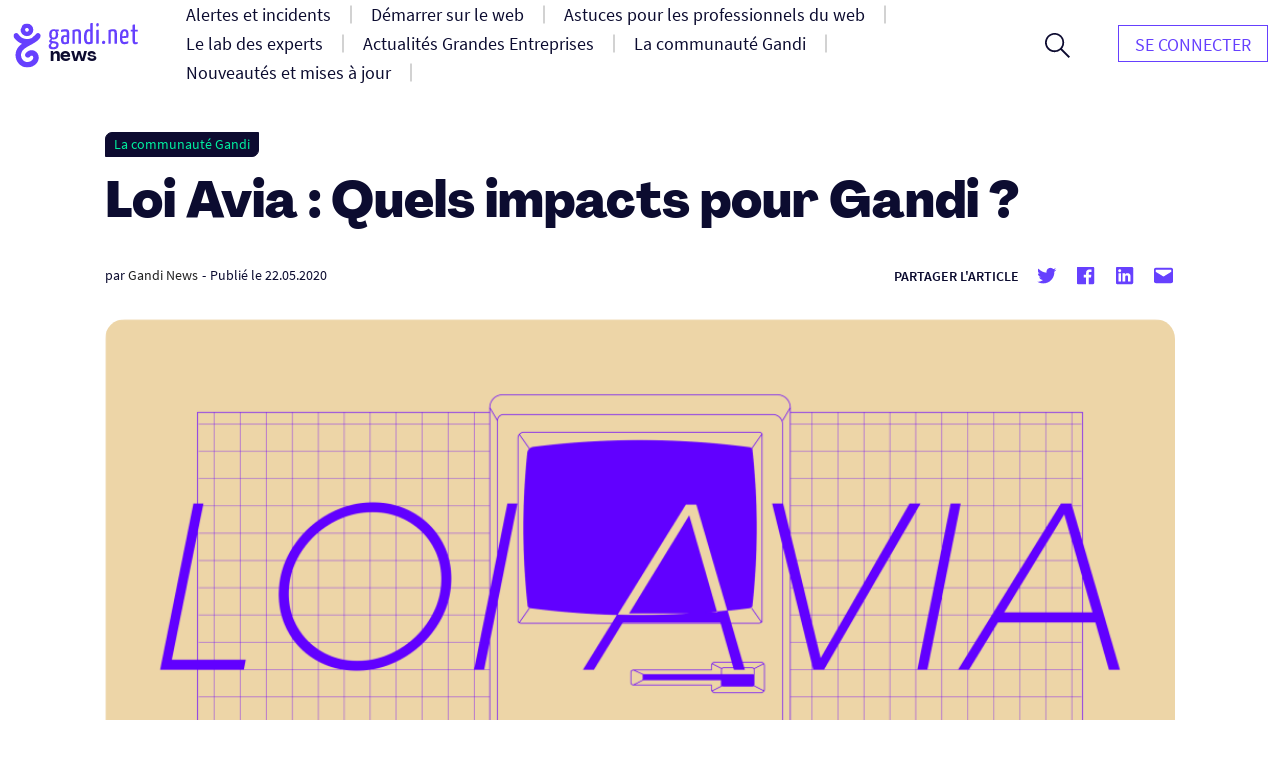

--- FILE ---
content_type: text/html; charset=UTF-8
request_url: https://news.gandi.net/fr/2020/05/loi-avia-quels-impacts-pour-gandi/
body_size: 17545
content:
<!doctype html>
<html lang="fr-FR">
<head>
	<meta charset="UTF-8">
	<meta name="viewport" content="width=device-width, initial-scale=1">
	<link rel="profile" href="https://gmpg.org/xfn/11">

	<title>Loi Avia : Quels impacts pour Gandi ? &#8211; Gandi News</title>
<meta name='robots' content='max-image-preview:large' />
<link rel="alternate" type="application/rss+xml" title="Gandi News &raquo; Flux" href="https://news.gandi.net/fr/feed/" />
<link rel="alternate" type="application/rss+xml" title="Gandi News &raquo; Flux des commentaires" href="https://news.gandi.net/fr/comments/feed/" />
<script>
window._wpemojiSettings = {"baseUrl":"https:\/\/s.w.org\/images\/core\/emoji\/15.0.3\/72x72\/","ext":".png","svgUrl":"https:\/\/s.w.org\/images\/core\/emoji\/15.0.3\/svg\/","svgExt":".svg","source":{"concatemoji":"https:\/\/news.gandi.net\/wp-includes\/js\/wp-emoji-release.min.js?ver=6.6"}};
/*! This file is auto-generated */
!function(i,n){var o,s,e;function c(e){try{var t={supportTests:e,timestamp:(new Date).valueOf()};sessionStorage.setItem(o,JSON.stringify(t))}catch(e){}}function p(e,t,n){e.clearRect(0,0,e.canvas.width,e.canvas.height),e.fillText(t,0,0);var t=new Uint32Array(e.getImageData(0,0,e.canvas.width,e.canvas.height).data),r=(e.clearRect(0,0,e.canvas.width,e.canvas.height),e.fillText(n,0,0),new Uint32Array(e.getImageData(0,0,e.canvas.width,e.canvas.height).data));return t.every(function(e,t){return e===r[t]})}function u(e,t,n){switch(t){case"flag":return n(e,"\ud83c\udff3\ufe0f\u200d\u26a7\ufe0f","\ud83c\udff3\ufe0f\u200b\u26a7\ufe0f")?!1:!n(e,"\ud83c\uddfa\ud83c\uddf3","\ud83c\uddfa\u200b\ud83c\uddf3")&&!n(e,"\ud83c\udff4\udb40\udc67\udb40\udc62\udb40\udc65\udb40\udc6e\udb40\udc67\udb40\udc7f","\ud83c\udff4\u200b\udb40\udc67\u200b\udb40\udc62\u200b\udb40\udc65\u200b\udb40\udc6e\u200b\udb40\udc67\u200b\udb40\udc7f");case"emoji":return!n(e,"\ud83d\udc26\u200d\u2b1b","\ud83d\udc26\u200b\u2b1b")}return!1}function f(e,t,n){var r="undefined"!=typeof WorkerGlobalScope&&self instanceof WorkerGlobalScope?new OffscreenCanvas(300,150):i.createElement("canvas"),a=r.getContext("2d",{willReadFrequently:!0}),o=(a.textBaseline="top",a.font="600 32px Arial",{});return e.forEach(function(e){o[e]=t(a,e,n)}),o}function t(e){var t=i.createElement("script");t.src=e,t.defer=!0,i.head.appendChild(t)}"undefined"!=typeof Promise&&(o="wpEmojiSettingsSupports",s=["flag","emoji"],n.supports={everything:!0,everythingExceptFlag:!0},e=new Promise(function(e){i.addEventListener("DOMContentLoaded",e,{once:!0})}),new Promise(function(t){var n=function(){try{var e=JSON.parse(sessionStorage.getItem(o));if("object"==typeof e&&"number"==typeof e.timestamp&&(new Date).valueOf()<e.timestamp+604800&&"object"==typeof e.supportTests)return e.supportTests}catch(e){}return null}();if(!n){if("undefined"!=typeof Worker&&"undefined"!=typeof OffscreenCanvas&&"undefined"!=typeof URL&&URL.createObjectURL&&"undefined"!=typeof Blob)try{var e="postMessage("+f.toString()+"("+[JSON.stringify(s),u.toString(),p.toString()].join(",")+"));",r=new Blob([e],{type:"text/javascript"}),a=new Worker(URL.createObjectURL(r),{name:"wpTestEmojiSupports"});return void(a.onmessage=function(e){c(n=e.data),a.terminate(),t(n)})}catch(e){}c(n=f(s,u,p))}t(n)}).then(function(e){for(var t in e)n.supports[t]=e[t],n.supports.everything=n.supports.everything&&n.supports[t],"flag"!==t&&(n.supports.everythingExceptFlag=n.supports.everythingExceptFlag&&n.supports[t]);n.supports.everythingExceptFlag=n.supports.everythingExceptFlag&&!n.supports.flag,n.DOMReady=!1,n.readyCallback=function(){n.DOMReady=!0}}).then(function(){return e}).then(function(){var e;n.supports.everything||(n.readyCallback(),(e=n.source||{}).concatemoji?t(e.concatemoji):e.wpemoji&&e.twemoji&&(t(e.twemoji),t(e.wpemoji)))}))}((window,document),window._wpemojiSettings);
</script>
<style id='wp-emoji-styles-inline-css'>

	img.wp-smiley, img.emoji {
		display: inline !important;
		border: none !important;
		box-shadow: none !important;
		height: 1em !important;
		width: 1em !important;
		margin: 0 0.07em !important;
		vertical-align: -0.1em !important;
		background: none !important;
		padding: 0 !important;
	}
</style>
<link rel='stylesheet' id='wp-block-library-css' href='https://news.gandi.net/wp-includes/css/dist/block-library/style.min.css?ver=6.6' media='all' />
<style id='classic-theme-styles-inline-css'>
/*! This file is auto-generated */
.wp-block-button__link{color:#fff;background-color:#32373c;border-radius:9999px;box-shadow:none;text-decoration:none;padding:calc(.667em + 2px) calc(1.333em + 2px);font-size:1.125em}.wp-block-file__button{background:#32373c;color:#fff;text-decoration:none}
</style>
<style id='global-styles-inline-css'>
:root{--wp--preset--aspect-ratio--square: 1;--wp--preset--aspect-ratio--4-3: 4/3;--wp--preset--aspect-ratio--3-4: 3/4;--wp--preset--aspect-ratio--3-2: 3/2;--wp--preset--aspect-ratio--2-3: 2/3;--wp--preset--aspect-ratio--16-9: 16/9;--wp--preset--aspect-ratio--9-16: 9/16;--wp--preset--color--black: #000000;--wp--preset--color--cyan-bluish-gray: #abb8c3;--wp--preset--color--white: #fff;--wp--preset--color--pale-pink: #f78da7;--wp--preset--color--vivid-red: #cf2e2e;--wp--preset--color--luminous-vivid-orange: #ff6900;--wp--preset--color--luminous-vivid-amber: #fcb900;--wp--preset--color--light-green-cyan: #7bdcb5;--wp--preset--color--vivid-green-cyan: #00d084;--wp--preset--color--pale-cyan-blue: #8ed1fc;--wp--preset--color--vivid-cyan-blue: #0693e3;--wp--preset--color--vivid-purple: #9b51e0;--wp--preset--color--black-500: #212121;--wp--preset--color--blue-500: #0d0b30;--wp--preset--color--purple-500: #6640fe;--wp--preset--color--green-500: #00ef9f;--wp--preset--color--red-500: #fc440f;--wp--preset--color--yellow-500: #fffd77;--wp--preset--gradient--vivid-cyan-blue-to-vivid-purple: linear-gradient(135deg,rgba(6,147,227,1) 0%,rgb(155,81,224) 100%);--wp--preset--gradient--light-green-cyan-to-vivid-green-cyan: linear-gradient(135deg,rgb(122,220,180) 0%,rgb(0,208,130) 100%);--wp--preset--gradient--luminous-vivid-amber-to-luminous-vivid-orange: linear-gradient(135deg,rgba(252,185,0,1) 0%,rgba(255,105,0,1) 100%);--wp--preset--gradient--luminous-vivid-orange-to-vivid-red: linear-gradient(135deg,rgba(255,105,0,1) 0%,rgb(207,46,46) 100%);--wp--preset--gradient--very-light-gray-to-cyan-bluish-gray: linear-gradient(135deg,rgb(238,238,238) 0%,rgb(169,184,195) 100%);--wp--preset--gradient--cool-to-warm-spectrum: linear-gradient(135deg,rgb(74,234,220) 0%,rgb(151,120,209) 20%,rgb(207,42,186) 40%,rgb(238,44,130) 60%,rgb(251,105,98) 80%,rgb(254,248,76) 100%);--wp--preset--gradient--blush-light-purple: linear-gradient(135deg,rgb(255,206,236) 0%,rgb(152,150,240) 100%);--wp--preset--gradient--blush-bordeaux: linear-gradient(135deg,rgb(254,205,165) 0%,rgb(254,45,45) 50%,rgb(107,0,62) 100%);--wp--preset--gradient--luminous-dusk: linear-gradient(135deg,rgb(255,203,112) 0%,rgb(199,81,192) 50%,rgb(65,88,208) 100%);--wp--preset--gradient--pale-ocean: linear-gradient(135deg,rgb(255,245,203) 0%,rgb(182,227,212) 50%,rgb(51,167,181) 100%);--wp--preset--gradient--electric-grass: linear-gradient(135deg,rgb(202,248,128) 0%,rgb(113,206,126) 100%);--wp--preset--gradient--midnight: linear-gradient(135deg,rgb(2,3,129) 0%,rgb(40,116,252) 100%);--wp--preset--font-size--small: 13px;--wp--preset--font-size--medium: 20px;--wp--preset--font-size--large: 36px;--wp--preset--font-size--x-large: 42px;--wp--preset--font-size--s: 14px;--wp--preset--font-size--m: 18px;--wp--preset--font-size--l: 20px;--wp--preset--font-size--xl: 28px;--wp--preset--font-size--xxl: 32px;--wp--preset--font-size--xxxl: 40px;--wp--preset--font-size--xxxxl: 50px;--wp--preset--spacing--20: 0.44rem;--wp--preset--spacing--30: 0.67rem;--wp--preset--spacing--40: 1rem;--wp--preset--spacing--50: 1.5rem;--wp--preset--spacing--60: 2.25rem;--wp--preset--spacing--70: 3.38rem;--wp--preset--spacing--80: 5.06rem;--wp--preset--shadow--natural: 6px 6px 9px rgba(0, 0, 0, 0.2);--wp--preset--shadow--deep: 12px 12px 50px rgba(0, 0, 0, 0.4);--wp--preset--shadow--sharp: 6px 6px 0px rgba(0, 0, 0, 0.2);--wp--preset--shadow--outlined: 6px 6px 0px -3px rgba(255, 255, 255, 1), 6px 6px rgba(0, 0, 0, 1);--wp--preset--shadow--crisp: 6px 6px 0px rgba(0, 0, 0, 1);}:where(.is-layout-flex){gap: 0.5em;}:where(.is-layout-grid){gap: 0.5em;}body .is-layout-flex{display: flex;}.is-layout-flex{flex-wrap: wrap;align-items: center;}.is-layout-flex > :is(*, div){margin: 0;}body .is-layout-grid{display: grid;}.is-layout-grid > :is(*, div){margin: 0;}:where(.wp-block-columns.is-layout-flex){gap: 2em;}:where(.wp-block-columns.is-layout-grid){gap: 2em;}:where(.wp-block-post-template.is-layout-flex){gap: 1.25em;}:where(.wp-block-post-template.is-layout-grid){gap: 1.25em;}.has-black-color{color: var(--wp--preset--color--black) !important;}.has-cyan-bluish-gray-color{color: var(--wp--preset--color--cyan-bluish-gray) !important;}.has-white-color{color: var(--wp--preset--color--white) !important;}.has-pale-pink-color{color: var(--wp--preset--color--pale-pink) !important;}.has-vivid-red-color{color: var(--wp--preset--color--vivid-red) !important;}.has-luminous-vivid-orange-color{color: var(--wp--preset--color--luminous-vivid-orange) !important;}.has-luminous-vivid-amber-color{color: var(--wp--preset--color--luminous-vivid-amber) !important;}.has-light-green-cyan-color{color: var(--wp--preset--color--light-green-cyan) !important;}.has-vivid-green-cyan-color{color: var(--wp--preset--color--vivid-green-cyan) !important;}.has-pale-cyan-blue-color{color: var(--wp--preset--color--pale-cyan-blue) !important;}.has-vivid-cyan-blue-color{color: var(--wp--preset--color--vivid-cyan-blue) !important;}.has-vivid-purple-color{color: var(--wp--preset--color--vivid-purple) !important;}.has-black-background-color{background-color: var(--wp--preset--color--black) !important;}.has-cyan-bluish-gray-background-color{background-color: var(--wp--preset--color--cyan-bluish-gray) !important;}.has-white-background-color{background-color: var(--wp--preset--color--white) !important;}.has-pale-pink-background-color{background-color: var(--wp--preset--color--pale-pink) !important;}.has-vivid-red-background-color{background-color: var(--wp--preset--color--vivid-red) !important;}.has-luminous-vivid-orange-background-color{background-color: var(--wp--preset--color--luminous-vivid-orange) !important;}.has-luminous-vivid-amber-background-color{background-color: var(--wp--preset--color--luminous-vivid-amber) !important;}.has-light-green-cyan-background-color{background-color: var(--wp--preset--color--light-green-cyan) !important;}.has-vivid-green-cyan-background-color{background-color: var(--wp--preset--color--vivid-green-cyan) !important;}.has-pale-cyan-blue-background-color{background-color: var(--wp--preset--color--pale-cyan-blue) !important;}.has-vivid-cyan-blue-background-color{background-color: var(--wp--preset--color--vivid-cyan-blue) !important;}.has-vivid-purple-background-color{background-color: var(--wp--preset--color--vivid-purple) !important;}.has-black-border-color{border-color: var(--wp--preset--color--black) !important;}.has-cyan-bluish-gray-border-color{border-color: var(--wp--preset--color--cyan-bluish-gray) !important;}.has-white-border-color{border-color: var(--wp--preset--color--white) !important;}.has-pale-pink-border-color{border-color: var(--wp--preset--color--pale-pink) !important;}.has-vivid-red-border-color{border-color: var(--wp--preset--color--vivid-red) !important;}.has-luminous-vivid-orange-border-color{border-color: var(--wp--preset--color--luminous-vivid-orange) !important;}.has-luminous-vivid-amber-border-color{border-color: var(--wp--preset--color--luminous-vivid-amber) !important;}.has-light-green-cyan-border-color{border-color: var(--wp--preset--color--light-green-cyan) !important;}.has-vivid-green-cyan-border-color{border-color: var(--wp--preset--color--vivid-green-cyan) !important;}.has-pale-cyan-blue-border-color{border-color: var(--wp--preset--color--pale-cyan-blue) !important;}.has-vivid-cyan-blue-border-color{border-color: var(--wp--preset--color--vivid-cyan-blue) !important;}.has-vivid-purple-border-color{border-color: var(--wp--preset--color--vivid-purple) !important;}.has-vivid-cyan-blue-to-vivid-purple-gradient-background{background: var(--wp--preset--gradient--vivid-cyan-blue-to-vivid-purple) !important;}.has-light-green-cyan-to-vivid-green-cyan-gradient-background{background: var(--wp--preset--gradient--light-green-cyan-to-vivid-green-cyan) !important;}.has-luminous-vivid-amber-to-luminous-vivid-orange-gradient-background{background: var(--wp--preset--gradient--luminous-vivid-amber-to-luminous-vivid-orange) !important;}.has-luminous-vivid-orange-to-vivid-red-gradient-background{background: var(--wp--preset--gradient--luminous-vivid-orange-to-vivid-red) !important;}.has-very-light-gray-to-cyan-bluish-gray-gradient-background{background: var(--wp--preset--gradient--very-light-gray-to-cyan-bluish-gray) !important;}.has-cool-to-warm-spectrum-gradient-background{background: var(--wp--preset--gradient--cool-to-warm-spectrum) !important;}.has-blush-light-purple-gradient-background{background: var(--wp--preset--gradient--blush-light-purple) !important;}.has-blush-bordeaux-gradient-background{background: var(--wp--preset--gradient--blush-bordeaux) !important;}.has-luminous-dusk-gradient-background{background: var(--wp--preset--gradient--luminous-dusk) !important;}.has-pale-ocean-gradient-background{background: var(--wp--preset--gradient--pale-ocean) !important;}.has-electric-grass-gradient-background{background: var(--wp--preset--gradient--electric-grass) !important;}.has-midnight-gradient-background{background: var(--wp--preset--gradient--midnight) !important;}.has-small-font-size{font-size: var(--wp--preset--font-size--small) !important;}.has-medium-font-size{font-size: var(--wp--preset--font-size--medium) !important;}.has-large-font-size{font-size: var(--wp--preset--font-size--large) !important;}.has-x-large-font-size{font-size: var(--wp--preset--font-size--x-large) !important;}
:where(.wp-block-post-template.is-layout-flex){gap: 1.25em;}:where(.wp-block-post-template.is-layout-grid){gap: 1.25em;}
:where(.wp-block-columns.is-layout-flex){gap: 2em;}:where(.wp-block-columns.is-layout-grid){gap: 2em;}
:root :where(.wp-block-pullquote){font-size: 1.5em;line-height: 1.6;}
</style>
<link rel='stylesheet' id='fvp-frontend-css' href='https://news.gandi.net/wp-content/plugins/featured-video-plus/styles/frontend.css?ver=2.3.3' media='all' />
<link rel='stylesheet' id='gandi-news-style-css' href='https://news.gandi.net/wp-content/themes/gandi-news/css/main.min.css?ver=1.0.4' media='all' />

<script>
if (document.location.protocol != "https:") {
    document.location = document.URL.replace(/^http:/i, "https:");
}
</script>
<script src="https://news.gandi.net/wp-includes/js/jquery/jquery.min.js?ver=3.7.1" id="jquery-core-js"></script>
<script src="https://news.gandi.net/wp-includes/js/jquery/jquery-migrate.min.js?ver=3.4.1" id="jquery-migrate-js"></script>
<script src="https://news.gandi.net/wp-content/plugins/featured-video-plus/js/jquery.fitvids.min.js?ver=master-2015-08" id="jquery.fitvids-js"></script>
<script id="fvp-frontend-js-extra">
var fvpdata = {"ajaxurl":"https:\/\/news.gandi.net\/wp-admin\/admin-ajax.php","nonce":"2bdab12a84","fitvids":"1","dynamic":"","overlay":"","opacity":"0.75","color":"b","width":"640"};
</script>
<script src="https://news.gandi.net/wp-content/plugins/featured-video-plus/js/frontend.min.js?ver=2.3.3" id="fvp-frontend-js"></script>
<link rel="https://api.w.org/" href="https://news.gandi.net/wp-json/" /><link rel="alternate" title="JSON" type="application/json" href="https://news.gandi.net/wp-json/wp/v2/posts/63349" /><link rel="EditURI" type="application/rsd+xml" title="RSD" href="https://news.gandi.net/xmlrpc.php?rsd" />
<meta name="generator" content="WordPress 6.6" />
<link rel="canonical" href="https://news.gandi.net/fr/2020/05/loi-avia-quels-impacts-pour-gandi/" />
<link rel='shortlink' href='https://news.gandi.net/?p=63349' />
<link rel="alternate" title="oEmbed (JSON)" type="application/json+oembed" href="https://news.gandi.net/wp-json/oembed/1.0/embed?url=https%3A%2F%2Fnews.gandi.net%2Ffr%2F2020%2F05%2Floi-avia-quels-impacts-pour-gandi%2F" />
<link rel="alternate" title="oEmbed (XML)" type="text/xml+oembed" href="https://news.gandi.net/wp-json/oembed/1.0/embed?url=https%3A%2F%2Fnews.gandi.net%2Ffr%2F2020%2F05%2Floi-avia-quels-impacts-pour-gandi%2F&#038;format=xml" />
<link rel="icon" href="https://news.gandi.net/wp-content/uploads/2021/06/cropped-gandi-favicon-192.9d8e7b4c4306-32x32.png" sizes="32x32" />
<link rel="icon" href="https://news.gandi.net/wp-content/uploads/2021/06/cropped-gandi-favicon-192.9d8e7b4c4306-192x192.png" sizes="192x192" />
<link rel="apple-touch-icon" href="https://news.gandi.net/wp-content/uploads/2021/06/cropped-gandi-favicon-192.9d8e7b4c4306-180x180.png" />
<meta name="msapplication-TileImage" content="https://news.gandi.net/wp-content/uploads/2021/06/cropped-gandi-favicon-192.9d8e7b4c4306-270x270.png" />
</head>

<body class="post-template-default single single-post postid-63349 single-format-standard wp-custom-logo wp-embed-responsive">

<div id="page" class="site">

	<a class="skip-link" href="#primary">Aller au contenu</a>

	<header id="masthead" class="site-header">

		<nav id="site-navigation" class="navbar" aria-label="Navigation principale">
			<div class="navbar__overlay"></div>
			<div class="navbar__inner wrapper">
				<div class="navbar__left">
					<button class="navbar__menu-button burger toggle menu-toggle" aria-controls="primary-nav" aria-expanded="false" aria-label="Ouvrir le menu principal">
						<span></span>
						<span></span>
						<span></span>
					</button>
					<a href="https://news.gandi.net/fr" class="navbar__logo-container"><img width="128" height="46" src="https://news.gandi.net/wp-content/uploads/2021/05/gandi-news-logo.svg" class="attachment-medium size-medium" alt="Aller à l&#039;accueil" decoding="async" /></a>				</div>
				<div class="navbar__center">
					<ul id="primary-nav" class="primary-nav"><li id="menu-item-77739" class="menu-item menu-item-type-taxonomy menu-item-object-category menu-item-77739 primary-nav__item"><a href="https://news.gandi.net/fr/categorie/alerts-and-incidents/" class="primary-nav__link"><span>Alertes et incidents</span></a></li>
<li id="menu-item-77740" class="menu-item menu-item-type-taxonomy menu-item-object-category menu-item-77740 primary-nav__item"><a href="https://news.gandi.net/fr/categorie/getting-started/" class="primary-nav__link"><span>Démarrer sur le web</span></a></li>
<li id="menu-item-77741" class="menu-item menu-item-type-taxonomy menu-item-object-category menu-item-77741 primary-nav__item"><a href="https://news.gandi.net/fr/categorie/tips-for-web-professionals/" class="primary-nav__link"><span>Astuces pour les professionnels du web</span></a></li>
<li id="menu-item-77742" class="menu-item menu-item-type-taxonomy menu-item-object-category menu-item-77742 primary-nav__item"><a href="https://news.gandi.net/fr/categorie/experts-insights/" class="primary-nav__link"><span>Le lab des experts</span></a></li>
<li id="menu-item-77743" class="menu-item menu-item-type-taxonomy menu-item-object-category menu-item-77743 primary-nav__item"><a href="https://news.gandi.net/fr/categorie/corporate-news/" class="primary-nav__link"><span>Actualités Grandes Entreprises</span></a></li>
<li id="menu-item-77744" class="menu-item menu-item-type-taxonomy menu-item-object-category current-post-ancestor current-menu-parent current-post-parent menu-item-77744 primary-nav__item"><a href="https://news.gandi.net/fr/categorie/gandi-community/" class="primary-nav__link"><span>La communauté Gandi</span></a></li>
<li id="menu-item-77745" class="menu-item menu-item-type-taxonomy menu-item-object-category menu-item-77745 primary-nav__item"><a href="https://news.gandi.net/fr/categorie/updates-and-releases/" class="primary-nav__link"><span>Nouveautés et mises à jour</span></a></li>
<li id="menu-item-79766" class="menu-item menu-item-type-custom menu-item-object-custom menu-item-79766 primary-nav__item nav__item--push nav__item--hidedesktop"><a href="https://www.gandi.net/" class="primary-nav__link"><span>GANDI.net</span></a></li>
<li id="menu-item-79767" class="menu-item menu-item-type-custom menu-item-object-custom menu-item-79767 primary-nav__item primary-nav__button nav__item--hidedesktop"><a href="https://admin.gandi.net/" class="primary-nav__link"><span>Login</span></a></li>
</ul>					<form role="search"  method="get" class="search-form search-form--header" action="https://news.gandi.net/fr/">

	<div class="search-bar search-bar--header">
		<label for="search-form-1" class="screen-reader-text">Rechercher&hellip;</label>
		<input type="search" id="search-form-1" class="search-bar__input" value="" name="s" placeholder="Rechercher des actualités Gandi.net" />
		<button type="submit" class="search-bar__button" aria-label="Rechercher">
			<svg width="25" height="25" viewBox="0 0 25 25" aria-hidden="true" class="search-bar__icon"><g><g><path d="M1.805 9.542c0-4.318 3.503-7.836 7.802-7.836 3.769 0 7.803 2.985 7.803 7.836 0 4.317-3.503 7.835-7.803 7.835S1.805 13.86 1.805 9.542zM25 23.72l-8.015-8.05c1.38-1.652 2.176-3.784 2.176-6.076 0-2.346-.902-4.744-2.494-6.503C14.862 1.066 12.367 0 9.607 0 4.3 0 0 4.318 0 9.595c0 5.277 4.3 9.595 9.554 9.595a9.442 9.442 0 0 0 6.104-2.239L23.673 25z"/></g></g></svg>
		</button>
		<button class="search-bar__open-search toggle" aria-controls="search-form-1" aria-label="Ouvrir le formulaire de recherche">
			<svg width="25" height="25" viewBox="0 0 25 25" aria-hidden="true" class="search-bar__open-search-open"><g><g><path d="M1.805 9.542c0-4.318 3.503-7.836 7.802-7.836 3.769 0 7.803 2.985 7.803 7.836 0 4.317-3.503 7.835-7.803 7.835S1.805 13.86 1.805 9.542zM25 23.72l-8.015-8.05c1.38-1.652 2.176-3.784 2.176-6.076 0-2.346-.902-4.744-2.494-6.503C14.862 1.066 12.367 0 9.607 0 4.3 0 0 4.318 0 9.595c0 5.277 4.3 9.595 9.554 9.595a9.442 9.442 0 0 0 6.104-2.239L23.673 25z"/></g></g></svg>
			<svg width="16" height="16" viewBox="0 0 16 16" aria-hidden="true" class="search-bar__open-search-close"><g><g><path d="M15.192 0L8 7.208.808 0 0 .808 7.208 8 0 15.192.808 16 8 8.792 15.192 16l.808-.808L8.792 8 16 .808z"/></g></g></svg>
		</button>
	</div>
</form>
				</div>
				<div class="navbar__right">
					<ul id="secondary-nav" class="secondary-nav"><li id="menu-item-82368" class="menu-item menu-item-type-custom menu-item-object-custom menu-item-82368 primary-nav__item primary-nav__button"><a href="https://admin.gandi.net/" class="primary-nav__link"><span>Se connecter</span></a></li>
</ul>				</div>
				
			</div>
			
		</nav><!-- #site-navigation -->

	</header><!-- #masthead -->

	
	<main id="primary" class="site-main">

		
<article id="post-63349" class="single post-63349 post type-post status-publish format-standard has-post-thumbnail hentry category-gandi-community tag-simple-hosting-fr">

	
<div class="single__header wrapper--small">

	<span class="terms-list terms-list--category"> <a href="https://news.gandi.net/fr/categorie/gandi-community/" class="terms-list-item terms-list-item--black">La communauté Gandi</a></span>
	<h1 class="single__title">Loi Avia : Quels impacts pour Gandi ?</h1>
			<div class="post-meta">
			<span class="posted-by"> par <span class="author vcard"><a href="https://news.gandi.net/fr/auteur/gandi/">Gandi News</a></span></span>			<span class="separator" aria-hidden="true">-</span>
			<span class="posted-on">Publié le <time class="entry-date published updated" datetime="2020-05-22T13:36:11+02:00">22.05.2020</time></span>			<div class="post-meta__terms">
															</div>			
			<div class="share-box"><span class="share-title">Partager l'article</span><ul class="social-links"><li class="social-links--twitter"><a href="https://twitter.com/share?url=https://news.gandi.net/fr/2020/05/loi-avia-quels-impacts-pour-gandi/&text=Loi Avia : Quels impacts pour Gandi ?&via=gandi_net" target="_blank"><svg class="icon icon-twitter" xmlns="http://www.w3.org/2000/svg" viewBox="0 0 24 24" aria-hidden="true" role="img" focusable="false"><rect x="0" fill="none" width="24" height="24"/><g><path d="M22.23 5.924c-.736.326-1.527.547-2.357.646.847-.508 1.498-1.312 1.804-2.27-.793.47-1.67.812-2.606.996C18.325 4.498 17.258 4 16.078 4c-2.266 0-4.103 1.837-4.103 4.103 0 .322.036.635.106.935-3.41-.17-6.433-1.804-8.457-4.287-.353.607-.556 1.312-.556 2.064 0 1.424.724 2.68 1.825 3.415-.673-.022-1.305-.207-1.86-.514v.052c0 1.988 1.415 3.647 3.293 4.023-.344.095-.707.145-1.08.145-.265 0-.522-.026-.773-.074.522 1.63 2.038 2.817 3.833 2.85-1.404 1.1-3.174 1.757-5.096 1.757-.332 0-.66-.02-.98-.057 1.816 1.164 3.973 1.843 6.29 1.843 7.547 0 11.675-6.252 11.675-11.675 0-.178-.004-.355-.012-.53.802-.578 1.497-1.3 2.047-2.124z"/></g></svg> <span class="screen-reader-text">Partager sur Twitter</span></a><li class="social-links--facebook"><a href="https://www.facebook.com/sharer/sharer.php?u=https://news.gandi.net/fr/2020/05/loi-avia-quels-impacts-pour-gandi/&t=Loi Avia : Quels impacts pour Gandi ?" target="_blank"><svg class="icon icon-facebook" xmlns="http://www.w3.org/2000/svg" viewBox="0 0 24 24" aria-hidden="true" role="img" focusable="false"><rect x="0" fill="none" width="24" height="24"/><g><path d="M20.007 3H3.993C3.445 3 3 3.445 3 3.993v16.013c0 .55.445.994.993.994h8.62v-6.97H10.27V11.31h2.346V9.31c0-2.325 1.42-3.59 3.494-3.59.993 0 1.847.073 2.096.106v2.43h-1.438c-1.128 0-1.346.537-1.346 1.324v1.734h2.69l-.35 2.717h-2.34V21h4.587c.548 0 .993-.445.993-.993V3.993c0-.548-.445-.993-.993-.993z"/></g></svg> <span class="screen-reader-text">Partager sur Twitter</span></a><li class="social-links--linkedin"><a href="https://www.linkedin.com/sharing/share-offsite/?url=https://news.gandi.net/fr/2020/05/loi-avia-quels-impacts-pour-gandi/" target="_blank" target="_blank"><svg class="icon icon-linkedin" xmlns="http://www.w3.org/2000/svg" viewBox="0 0 24 24" aria-hidden="true" role="img" focusable="false"><rect x="0" fill="none" width="24" height="24"/><g><path d="M19.7 3H4.3C3.582 3 3 3.582 3 4.3v15.4c0 .718.582 1.3 1.3 1.3h15.4c.718 0 1.3-.582 1.3-1.3V4.3c0-.718-.582-1.3-1.3-1.3zM8.34 18.338H5.666v-8.59H8.34v8.59zM7.003 8.574c-.857 0-1.55-.694-1.55-1.548 0-.855.692-1.548 1.55-1.548.854 0 1.547.694 1.547 1.548 0 .855-.692 1.548-1.546 1.548zm11.335 9.764h-2.67V14.16c0-.995-.017-2.277-1.387-2.277-1.39 0-1.6 1.086-1.6 2.206v4.248h-2.668v-8.59h2.56v1.174h.036c.357-.675 1.228-1.387 2.527-1.387 2.703 0 3.203 1.78 3.203 4.092v4.71z"/></g></svg> <span class="screen-reader-text">Partager sur Linkedin</span></a><li class="social-links--mail"><a href="mailto:?subject=Loi Avia : Quels impacts pour Gandi ?&body=Loi Avia : Quels impacts pour Gandi ? : https://news.gandi.net/fr/2020/05/loi-avia-quels-impacts-pour-gandi/" target="_blank" target="_blank"><svg class="icon icon-mailto" xmlns="http://www.w3.org/2000/svg" viewBox="0 0 24 24" aria-hidden="true" role="img" focusable="false"><rect x="0" fill="none" width="24" height="24"/><g><path d="M20 4H4c-1.105 0-2 .895-2 2v12c0 1.105.895 2 2 2h16c1.105 0 2-.895 2-2V6c0-1.105-.895-2-2-2zm0 4.236l-8 4.882-8-4.882V6h16v2.236z"/></g></svg> <span class="screen-reader-text">Partager par mail</span></a></ul></div>		</div>
		
	<img width="1024" height="512" src="https://news.gandi.net/wp-content/uploads/2020/05/gandi-news-loiavia-edd5a7-1-1024x512.png" class="attachment-large size-large wp-post-image" alt="" decoding="async" fetchpriority="high" srcset="https://news.gandi.net/wp-content/uploads/2020/05/gandi-news-loiavia-edd5a7-1-1024x512.png 1024w, https://news.gandi.net/wp-content/uploads/2020/05/gandi-news-loiavia-edd5a7-1-300x150.png 300w, https://news.gandi.net/wp-content/uploads/2020/05/gandi-news-loiavia-edd5a7-1-768x384.png 768w, https://news.gandi.net/wp-content/uploads/2020/05/gandi-news-loiavia-edd5a7-1-1536x768.png 1536w, https://news.gandi.net/wp-content/uploads/2020/05/gandi-news-loiavia-edd5a7-1-2048x1024.png 2048w" sizes="(max-width: 1024px) 100vw, 1024px" />
</div>
	<div class="single__content wrapper--xsmall">
		
<p>La loi contre les contenus haineux sur Internet (dite « loi Avia ») a été adoptée en lecture définitive par l’Assemblée nationale le 13 mai 2020. Gandi précise les principaux changements apportés par cette loi et clarifie ses répercussions sur le traitement des cas d&rsquo;Abuse qui lui seraient notifiés.</p>



<h2 class="wp-block-heading"><strong>Une définition de plateforme inchangée, non applicable à Gandi</strong></h2>



<p>La loi Avia impose aux plateformes mais aussi aux moteurs de recherche, aux blogs et aux forums deux obligations principales :</p>



<ul class="wp-block-list"><li>&nbsp;&nbsp;&nbsp; de retirer sous 24 heures les contenus haineux « contrevenant manifestement » à une série d’infractions listées par la loi,&nbsp;</li></ul>



<ul class="wp-block-list"><li>&nbsp;&nbsp;&nbsp; de retirer en 1 heure les contenus relevant du terrorisme ou de la pédopornographie.&nbsp;</li></ul>



<p></p>



<p>Avant toute chose, il est donc important de qualifier précisément ce qu’est une plateforme.</p>



<p><em>Est qualifiée d’opérateur de plateforme en ligne toute personne physique ou morale proposant à titre professionnel, que l’offre soit gratuite ou non, un site web reposant sur la mise en ligne et le classement de contenu, de biens ou de services, proposés ou mis en ligne par des tiers ou la mise en relation de plusieurs parties en vue de la vente d&rsquo;un bien, de la fourniture d&rsquo;un service ou de l&rsquo;échange ou du partage d&rsquo;un contenu, d&rsquo;un bien ou d&rsquo;un service (Article L111-7 du Code de la consommation).</em></p>



<p>En tant que fournisseur de services via le site&nbsp;<a href="https://www.gandi.net/">https://www.gandi.net/</a>, Gandi ne peut être qualifiée de plateforme au sens du code de la consommation.&nbsp;</p>



<p>Les cas d&rsquo;Abuse qui nous sont notifiés concernent des sites internet dont le nom de domaine est enregistré et/ou dont le contenu est hébergé chez Gandi.</p>



<p>Exerçant historiquement une activité de bureau d&rsquo;enregistrement de noms de domaine, Gandi fournit depuis 2008 une solution technique d’hébergement à partir de laquelle les clients peuvent aussi bien construire une plateforme de vidéos en ligne qu’un espace de discussion autour de la cuisine, ou un forum de guilde.&nbsp;&nbsp;</p>



<p>A ce titre :</p>



<ul class="wp-block-list"><li>Gandi peut être qualifiée d&rsquo;hébergeur tel que défini dans la loi pour la confiance dans l&rsquo;économie numérique (Loi n°2004-575 du 21 juin 2004) plus connue par le grand public sous l’acronyme ‘LCEN’. Nous ne produisons pas le contenu de ces sites, nous mettons à disposition uniquement le cadre technique nécessaire au projet quel qu’il soit.</li><li>Nos clients ayant souscrit des services d&rsquo;hébergement peuvent être qualifiés de plateformes et être soumis aux obligations de la loi Avia.&nbsp;</li></ul>



<p>En d&rsquo;autres termes, Gandi ne peut être tenue responsable des contenus publiés sur ces sites internet, dont la seule responsabilité repose sur l&rsquo;éditeur du site internet.&nbsp;</p>



<h2 class="wp-block-heading"><strong>Des obligations qui confortent la politique de Gandi sur le traitement des cas d&rsquo;Abuse&nbsp;</strong></h2>



<p>Comme expliqué ci-dessus, Gandi étant un hébergeur, et non une plateforme, la seule modification de la loi Avia qui s’impose est la suspension sous une heure de certains types de contenus, quelque soit le média utilisé (images, vidéos, etc.), à savoir :&nbsp;</p>



<ul class="wp-block-list"><li>la pédopornographie,</li></ul>



<ul class="wp-block-list"><li>l’apologie du terrorisme,</li></ul>



<ul class="wp-block-list"><li>la provocation au terrorisme.</li></ul>



<p>Toutefois, ce délai d&rsquo;une heure s&rsquo;impose uniquement pour les demandes en provenance d&rsquo;autorités. Les autres demandes restent soumises au régime classique de la LCEN imposant d&rsquo;agir « promptement ».&nbsp;</p>



<p>Cette nouvelle réglementation n&rsquo;altère donc en rien la politique de traitement des cas d&rsquo;Abuse menée jusqu&rsquo;alors : depuis toujours Gandi adopte la plus grande réactivité sur les contenus visés par cette loi et coopère étroitement avec les autorités à réception de plaintes.&nbsp;</p>



<p>Un service n&rsquo;est jamais suspendu sur une simple déclaration. Nos services habilités à vérifier ces contenus le font systématiquement avant de prendre la décision de suspendre un service.</p>



<p>Notre politique en la matière est basée sur la proportionnalité de la réponse : une image notifiée sur un site de partage d’image n’entraînera pas immédiatement ou systématiquement la suspension du serveur hébergeant le site en question.</p>



<p>Nous vous rappelons qu&rsquo;un formulaire en ligne vous permet de nous signaler tout contenu abusif :&nbsp;<a href="https://help.gandi.net/fr/abuse" target="_blank" rel="noreferrer noopener" aria-label="https://help.gandi.net/fr/abuse (opens in a new tab)">https://help.gandi.net/fr/abuse</a></p>



<h2 class="wp-block-heading"><strong>Parole d&rsquo;expert– Me Oriana Labruyère</strong></h2>



<p>Cette proposition de loi fait l’objet de nombreuses critiques, provenant tant d’associations telles que la Quadrature du Net, que d’acteurs institutionnels comme le Conseil national du numérique ou encore de la Commission&nbsp;européenne.&nbsp;</p>



<p>En cause, l’atteinte qu’elle poserait aux principes, protégés au niveau de l’Union européenne, que sont la liberté d’expression et la responsabilité aménagée des hébergeurs.&nbsp;</p>



<p>En effet, le texte confie la prise de décision à des acteurs privés (les hébergeurs et les plateformes) tout en ne laissant pas suffisamment de place à la nuance, la décision devant être prise très rapidement. La proposition suscite ainsi des craintes quant à la mise en œuvre d’une modération excessive des contenus, impactant selon ses détracteurs la liberté d’expression.&nbsp;</p>



<p>Par ailleurs, la proposition suscite des doutes quant à son articulation avec la proposition de règlement européen relatif à la prévention de contenus à caractère terroriste en ligne actuellement en cours d’étude. Ce règlement, qui traite lui aussi du retrait par les acteurs du numérique des contenus terroristes, sera appelé à s’appliquer de manière uniforme dans toute l’Union européenne et pourra retenir un délai différent de celui de la loi Avia.</p>



<p>Si l’Assemblée nationale a adopté la proposition de loi, celle-ci fait actuellement l’objet d’un examen par le Conseil constitutionnel. Compte tenu des nombreuses réserves qu’il évoque, il n’est pas certain que ce texte ressorte de cet examen intact. La date d’entrée en vigueur du texte, prévue au 1er juillet, semble difficile à maintenir.</p>



<p>Affaire à&nbsp; suivre donc &#8230;</p>



<p><em><strong>Mise à jour du 23 juin 2020</strong></em></p>



<p>Comme nous l’évoquions, les réserves émises se sont confirmées. Le <a href="https://www.conseil-constitutionnel.fr/decision/2020/2020801DC.htm" target="_blank" rel="noreferrer noopener">Conseil constitutionnel</a> a censuré plusieurs dispositions de la proposition de loi sur la haine en ligne qui contrevenaient notamment à la <a href="https://www.legifrance.gouv.fr/loda/id/JORFTEXT000000571356/?isSuggest=true" data-type="URL" data-id="https://www.legifrance.gouv.fr/loda/id/JORFTEXT000000571356/?isSuggest=true" target="_blank" rel="noreferrer noopener">Constitution</a>.</p>



<p>Un principe, pourtant, revient&nbsp;: la
liberté d’expression et de communication. </p>



<p>L’exercice de cette liberté est, pour le
Conseil constitutionnel, «&nbsp;<em>une condition de la démocratie et l’une des
garanties du respect des autres droits et libertés</em>&nbsp;». Dès lors, toute
atteinte à cette liberté doit être nécessaire, adaptée et proportionnée.</p>



<p>L’obligation faite aux éditeurs et hébergeurs
de retirer en 1 heure les contenus terroristes ou pédopornographiques n’était
pas compatible avec la protection de la liberté d’expression et de
communication. En effet, la brièveté de ce délai rendait difficile la
vérification du bien-fondé de la demande de retrait avant de retirer le contenu
visé. Or, la loi prévoyait une sanction dissuasive d’une peine d’emprisonnement
d’un an et de 250&nbsp;000€ euros lorsque ce délai n’était respecté. Ainsi,
l’analyse de risques mènerait naturellement les opérateurs au retrait
systématique des contenus signalés par l’administration pour éviter toute
sanction.</p>



<p>Concernant la disposition phare du projet de
loi, à savoir l’obligation de retrait sous 24 heures des contenus haineux «
contrevenant manifestement » à une longue série d’infractions listées par la
loi, le constat est identique. </p>



<p>La complexité de l’analyse requise pour déterminer l’opportunité du retrait des contenus visés, conjuguée au court délai, à une responsabilité dès le premier contenu non retiré et à l’absence de cause spécifique d’exonération de responsabilité ne peuvent mener les opérateurs qu’à une conclusion&nbsp;: les contenus signalés doivent être supprimés, qu’ils soient ou non manifestement illicites. </p>



<p>Le Conseil constitutionnel entend les
intentions de la loi&nbsp;: faire cesser des abus de l’exercice de la liberté
d’expression qui portent atteinte à l’ordre public et aux droits des tiers. Mais
il pose des limites. Pour ce gardien des libertés publiques, le volet répressif
de la proposition de loi Avia n’atteint pas cet objectif de manière
proportionnée. Les principes de liberté d’expression et de responsabilité
aménagée des hébergeurs, tels que nous les connaissons actuellement, sont donc
maintenus.</p>



<p>Que reste-t-il donc de ce texte&nbsp;? De
nombreuses dispositions liées aux obligations de retrait ont, elles aussi, été
annulées. Seuls restent donc des bribes du texte, qui n’emporteront pas le
changement espéré par ses auteurs. </p>



<p>Vidé de sa substance, le futur de la
proposition semble, plus que jamais, incertain. </p>

		<span class="terms-list terms-list--post_tag"><span class="terms-list__label">Tagged in</span> <a href="https://news.gandi.net/fr/tag/simple-hosting-fr/" class="terms-list-item">Simple Hosting</a></span>	</div>

	
<div class="single__footer wrapper--small">
	<div class="social-share__footer">
		<div class="share-box"><span class="share-title">Partager l'article</span><ul class="social-links"><li class="social-links--twitter"><a href="https://twitter.com/share?url=https://news.gandi.net/fr/2020/05/loi-avia-quels-impacts-pour-gandi/&text=Loi Avia : Quels impacts pour Gandi ?&via=gandi_net" target="_blank"><svg class="icon icon-twitter" xmlns="http://www.w3.org/2000/svg" viewBox="0 0 24 24" aria-hidden="true" role="img" focusable="false"><rect x="0" fill="none" width="24" height="24"/><g><path d="M22.23 5.924c-.736.326-1.527.547-2.357.646.847-.508 1.498-1.312 1.804-2.27-.793.47-1.67.812-2.606.996C18.325 4.498 17.258 4 16.078 4c-2.266 0-4.103 1.837-4.103 4.103 0 .322.036.635.106.935-3.41-.17-6.433-1.804-8.457-4.287-.353.607-.556 1.312-.556 2.064 0 1.424.724 2.68 1.825 3.415-.673-.022-1.305-.207-1.86-.514v.052c0 1.988 1.415 3.647 3.293 4.023-.344.095-.707.145-1.08.145-.265 0-.522-.026-.773-.074.522 1.63 2.038 2.817 3.833 2.85-1.404 1.1-3.174 1.757-5.096 1.757-.332 0-.66-.02-.98-.057 1.816 1.164 3.973 1.843 6.29 1.843 7.547 0 11.675-6.252 11.675-11.675 0-.178-.004-.355-.012-.53.802-.578 1.497-1.3 2.047-2.124z"/></g></svg> <span class="screen-reader-text">Partager sur Twitter</span></a><li class="social-links--facebook"><a href="https://www.facebook.com/sharer/sharer.php?u=https://news.gandi.net/fr/2020/05/loi-avia-quels-impacts-pour-gandi/&t=Loi Avia : Quels impacts pour Gandi ?" target="_blank"><svg class="icon icon-facebook" xmlns="http://www.w3.org/2000/svg" viewBox="0 0 24 24" aria-hidden="true" role="img" focusable="false"><rect x="0" fill="none" width="24" height="24"/><g><path d="M20.007 3H3.993C3.445 3 3 3.445 3 3.993v16.013c0 .55.445.994.993.994h8.62v-6.97H10.27V11.31h2.346V9.31c0-2.325 1.42-3.59 3.494-3.59.993 0 1.847.073 2.096.106v2.43h-1.438c-1.128 0-1.346.537-1.346 1.324v1.734h2.69l-.35 2.717h-2.34V21h4.587c.548 0 .993-.445.993-.993V3.993c0-.548-.445-.993-.993-.993z"/></g></svg> <span class="screen-reader-text">Partager sur Twitter</span></a><li class="social-links--linkedin"><a href="https://www.linkedin.com/sharing/share-offsite/?url=https://news.gandi.net/fr/2020/05/loi-avia-quels-impacts-pour-gandi/" target="_blank" target="_blank"><svg class="icon icon-linkedin" xmlns="http://www.w3.org/2000/svg" viewBox="0 0 24 24" aria-hidden="true" role="img" focusable="false"><rect x="0" fill="none" width="24" height="24"/><g><path d="M19.7 3H4.3C3.582 3 3 3.582 3 4.3v15.4c0 .718.582 1.3 1.3 1.3h15.4c.718 0 1.3-.582 1.3-1.3V4.3c0-.718-.582-1.3-1.3-1.3zM8.34 18.338H5.666v-8.59H8.34v8.59zM7.003 8.574c-.857 0-1.55-.694-1.55-1.548 0-.855.692-1.548 1.55-1.548.854 0 1.547.694 1.547 1.548 0 .855-.692 1.548-1.546 1.548zm11.335 9.764h-2.67V14.16c0-.995-.017-2.277-1.387-2.277-1.39 0-1.6 1.086-1.6 2.206v4.248h-2.668v-8.59h2.56v1.174h.036c.357-.675 1.228-1.387 2.527-1.387 2.703 0 3.203 1.78 3.203 4.092v4.71z"/></g></svg> <span class="screen-reader-text">Partager sur Linkedin</span></a><li class="social-links--mail"><a href="mailto:?subject=Loi Avia : Quels impacts pour Gandi ?&body=Loi Avia : Quels impacts pour Gandi ? : https://news.gandi.net/fr/2020/05/loi-avia-quels-impacts-pour-gandi/" target="_blank" target="_blank"><svg class="icon icon-mailto" xmlns="http://www.w3.org/2000/svg" viewBox="0 0 24 24" aria-hidden="true" role="img" focusable="false"><rect x="0" fill="none" width="24" height="24"/><g><path d="M20 4H4c-1.105 0-2 .895-2 2v12c0 1.105.895 2 2 2h16c1.105 0 2-.895 2-2V6c0-1.105-.895-2-2-2zm0 4.236l-8 4.882-8-4.882V6h16v2.236z"/></g></svg> <span class="screen-reader-text">Partager par mail</span></a></ul></div>	</div>
	</div>
</article><!-- #post-63349 -->
<section class="popular-posts wrapper--small">
	<h2>Ces articles pourraient vous intéresser</h2>
	<div class="popular-posts__list">
		
<article id="post-1555328" class="entry entry--row post-1555328 post type-post status-publish format-standard has-post-thumbnail hentry category-tips-for-web-professionals category-getting-started category-hosting category-gandi-community category-updates-and-releases">

	<div class="entry__inner">
		
		<img width="530" height="320" src="https://news.gandi.net/wp-content/uploads/2025/08/Capture-decran-2025-08-29-a-09.47.50-530x320.png" class="attachment-featured size-featured wp-post-image" alt="Hébergement, marque &amp; impact : l’alignement gagnant" decoding="async" />
		<div class="entry__content">

			<div class="entry__header">
				<span class="terms-list terms-list--category"> <a href="https://news.gandi.net/fr/categorie/tips-for-web-professionals/" class="terms-list-item terms-list-item--purple-500">Astuces pour les professionnels du web</a> <a href="https://news.gandi.net/fr/categorie/getting-started/" class="terms-list-item terms-list-item--purple-100">Démarrer sur le web</a> <a href="https://news.gandi.net/fr/categorie/hosting/" class="terms-list-item">Hosting</a> <a href="https://news.gandi.net/fr/categorie/gandi-community/" class="terms-list-item terms-list-item--black">La communauté Gandi</a> <a href="https://news.gandi.net/fr/categorie/updates-and-releases/" class="terms-list-item terms-list-item--green">Nouveautés et mises à jour</a></span>			</div>

			<h3 class="entry__title"><a href="https://news.gandi.net/fr/2025/10/hebergement-marque-impact-lalignement-gagnant/">Hébergement, marque &amp; impact : l’alignement gagnant</a></h3>
			<p>On parle souvent de performance, de cybersécurité, de conformité RGPD.Mais l’hébergement web est aussi un enjeu d’image, de valeurs et de cohérence.Pourquoi ? Parce que votre site web, vos apps, [&hellip;]</p>

					<div class="post-meta">
			<span class="posted-by"> par <span class="author vcard"><a href="https://news.gandi.net/fr/auteur/admin/">Gandi</a></span></span>			<span class="separator" aria-hidden="true">-</span>
			<span class="posted-on">Publié le <time class="entry-date published updated" datetime="2025-10-13T08:32:03+02:00">13.10.2025</time></span>			<div class="post-meta__terms">
															</div>			
					</div>
		
		</div>

	</div>

</article><!-- #post-1555328 -->
<article id="post-1555319" class="entry entry--row post-1555319 post type-post status-publish format-standard has-post-thumbnail hentry category-tips-for-web-professionals category-hosting category-gandi-community category-updates-and-releases tag-simple-hosting-fr">

	<div class="entry__inner">
		
		<img width="530" height="320" src="https://news.gandi.net/wp-content/uploads/2025/08/Capture-decran-2025-08-29-a-09.47.50-530x320.png" class="attachment-featured size-featured wp-post-image" alt="10 erreurs d’hébergement qui coûtent (très) cher à votre entreprise" decoding="async" />
		<div class="entry__content">

			<div class="entry__header">
				<span class="terms-list terms-list--category"> <a href="https://news.gandi.net/fr/categorie/tips-for-web-professionals/" class="terms-list-item terms-list-item--purple-500">Astuces pour les professionnels du web</a> <a href="https://news.gandi.net/fr/categorie/hosting/" class="terms-list-item">Hosting</a> <a href="https://news.gandi.net/fr/categorie/gandi-community/" class="terms-list-item terms-list-item--black">La communauté Gandi</a> <a href="https://news.gandi.net/fr/categorie/updates-and-releases/" class="terms-list-item terms-list-item--green">Nouveautés et mises à jour</a></span>			</div>

			<h3 class="entry__title"><a href="https://news.gandi.net/fr/2025/10/10-erreurs-dhebergement-qui-coutent-tres-cher-a-votre-entreprise/">10 erreurs d’hébergement qui coûtent (très) cher à votre entreprise</a></h3>
			<p>Un hébergement mal géré, c’est rarement spectaculaire… jusqu’à ce que tout s’arrête.Et là, les conséquences peuvent être financières, juridiques, commerciales — et parfois durables. Voici 10 erreurs fréquentes que vous [&hellip;]</p>

					<div class="post-meta">
			<span class="posted-by"> par <span class="author vcard"><a href="https://news.gandi.net/fr/auteur/admin/">Gandi</a></span></span>			<span class="separator" aria-hidden="true">-</span>
			<span class="posted-on">Publié le <time class="entry-date published updated" datetime="2025-10-03T09:28:09+02:00">03.10.2025</time></span>			<div class="post-meta__terms">
															</div>			
					</div>
		
		</div>

	</div>

</article><!-- #post-1555319 -->
<article id="post-64915" class="entry entry--row post-64915 post type-post status-publish format-standard has-post-thumbnail hentry category-corporate-news tag-corporate tag-domain-fr">

	<div class="entry__inner">
		
		<img width="530" height="265" src="https://news.gandi.net/wp-content/uploads/2020/06/gandi-news-CaptainDomain-ff5a00-scaled.jpg" class="attachment-featured size-featured wp-post-image" alt="Gandi acquiert le service de surveillance Captain Domain" decoding="async" loading="lazy" srcset="https://news.gandi.net/wp-content/uploads/2020/06/gandi-news-CaptainDomain-ff5a00-scaled.jpg 2560w, https://news.gandi.net/wp-content/uploads/2020/06/gandi-news-CaptainDomain-ff5a00-300x150.jpg 300w, https://news.gandi.net/wp-content/uploads/2020/06/gandi-news-CaptainDomain-ff5a00-1024x512.jpg 1024w, https://news.gandi.net/wp-content/uploads/2020/06/gandi-news-CaptainDomain-ff5a00-768x384.jpg 768w, https://news.gandi.net/wp-content/uploads/2020/06/gandi-news-CaptainDomain-ff5a00-1536x768.jpg 1536w, https://news.gandi.net/wp-content/uploads/2020/06/gandi-news-CaptainDomain-ff5a00-2048x1024.jpg 2048w" sizes="(max-width: 530px) 100vw, 530px" />
		<div class="entry__content">

			<div class="entry__header">
				<span class="terms-list terms-list--category"> <a href="https://news.gandi.net/fr/categorie/corporate-news/" class="terms-list-item terms-list-item--white">Actualités Grandes Entreprises</a></span>			</div>

			<h3 class="entry__title"><a href="https://news.gandi.net/fr/2020/07/gandi-acquiert-le-service-de-surveillance-captain-domain/">Gandi acquiert le service de surveillance Captain Domain</a></h3>
			<p>Développement de l&rsquo;offre Entreprises en intégrant le service de surveillance de ndd</p>

					<div class="post-meta">
			<span class="posted-by"> par <span class="author vcard"><a href="https://news.gandi.net/fr/auteur/gandi/">Gandi News</a></span></span>			<span class="separator" aria-hidden="true">-</span>
			<span class="posted-on">Publié le <time class="entry-date published updated" datetime="2020-07-05T08:55:00+02:00">05.07.2020</time></span>			<div class="post-meta__terms">
															</div>			
					</div>
		
		</div>

	</div>

</article><!-- #post-64915 -->
<article id="post-36602" class="entry entry--row post-36602 post type-post status-publish format-standard has-post-thumbnail hentry category-gandi-community tag-gandiv5 tag-webmail-fr">

	<div class="entry__inner">
		
		<img width="530" height="265" src="https://news.gandi.net/wp-content/uploads/2017/06/new_email_offer.jpg" class="attachment-featured size-featured wp-post-image" alt="Nouveautés Gandi Mail " decoding="async" loading="lazy" srcset="https://news.gandi.net/wp-content/uploads/2017/06/new_email_offer.jpg 1600w, https://news.gandi.net/wp-content/uploads/2017/06/new_email_offer-150x75.jpg 150w, https://news.gandi.net/wp-content/uploads/2017/06/new_email_offer-300x150.jpg 300w, https://news.gandi.net/wp-content/uploads/2017/06/new_email_offer-768x384.jpg 768w, https://news.gandi.net/wp-content/uploads/2017/06/new_email_offer-1024x512.jpg 1024w" sizes="(max-width: 530px) 100vw, 530px" />
		<div class="entry__content">

			<div class="entry__header">
				<span class="terms-list terms-list--category"> <a href="https://news.gandi.net/fr/categorie/gandi-community/" class="terms-list-item terms-list-item--black">La communauté Gandi</a></span>			</div>

			<h3 class="entry__title"><a href="https://news.gandi.net/fr/2017/08/nouveautes-gandi-mail/">Nouveautés Gandi Mail </a></h3>
			<p>Sur #gandiV5, nous avons repensé notre offre Mail pour qu’elle s’adapte à tous vos besoins.</p>

					<div class="post-meta">
			<span class="posted-by"> par <span class="author vcard"><a href="https://news.gandi.net/fr/auteur/admin/">Gandi</a></span></span>			<span class="separator" aria-hidden="true">-</span>
			<span class="posted-on">Publié le <time class="entry-date published updated" datetime="2017-08-02T08:15:11+02:00">02.08.2017</time></span>			<div class="post-meta__terms">
															</div>			
					</div>
		
		</div>

	</div>

</article><!-- #post-36602 -->	</div>
</section>
	</main><!-- #main -->

		<section class="pre-footer">
			
<div class="wp-block-cover alignfull has-parallax is-repeated" style="background-image:url(https://news.gandi.net/wp-content/uploads/2021/05/NEWSLETTER-FOND-COLOR.svg)"><div class="wp-block-cover__inner-container is-layout-flow wp-block-cover-is-layout-flow">
<div class="wp-block-group is-style-border-radius"><div class="wp-block-group__inner-container is-layout-flow wp-block-group-is-layout-flow">
<h2 class="has-text-align-center has-mobile-align-left is-style-no-margin has-blue-500-color has-text-color wp-block-heading" data-mobile-align="left">Abonnez-vous à notre newsletter</h2>



<p class="has-text-align-center has-mobile-align-left has-blue-500-color has-text-color" data-mobile-align="left">Rejoignez plus de 175 000 inscrits pour être tenu(e) informé(e) de nos récentes publications et meilleures offres</p>



<p></p>



	    <form class="newsletter-form">
	    	<label>
	    		<span class="screen-reader-text">Entrez votre adresse mail</span>
	    		<input type="email" name="newsletter_email" required="" placeholder="Votre adresse email">
	    	</label>
	    	<button type="submit" class="newsletter-form__submit">Inscription</button>
    		<div class="newsletter-form__notices">
    			<p class="newsletter-form__notices-message">
    				<span aria-hidden="true" class="icon"></span>
    				<span class="message"></span>
    			</p>	    			
    		</div>
	    </form>

	    
</div></div>
</div></div>
		</section>
			<footer class="footer">

		<div class="footer__inner wrapper">

							<div class="footer__panel">
					<div class="widget widget__footer bg-dark widget_media_image"><a href="https://news.gandi.net/fr/"><img width="163" height="48" src="https://news.gandi.net/wp-content/uploads/2021/05/logo-gandi-blanc.svg" class="image wp-image-77727  attachment-163x48 size-163x48" alt="Gandi" style="max-width: 100%; height: auto;" decoding="async" loading="lazy" /></a></div><div class="widget widget__footer bg-dark widget_social_nav"><ul id="menu-social" class="menu-social"><li id="menu-item-77734" class="menu-item menu-item-type-custom menu-item-object-custom menu-item-77734 nav__item--icon"><a href="https://www.facebook.com/gandi.net"><span><span class="screen-reader-text">Facebook</span><svg class="icon icon-facebook" xmlns="http://www.w3.org/2000/svg" viewBox="0 0 24 24" aria-hidden="true" role="img" focusable="false"><rect x="0" fill="none" width="24" height="24"/><g><path d="M20.007 3H3.993C3.445 3 3 3.445 3 3.993v16.013c0 .55.445.994.993.994h8.62v-6.97H10.27V11.31h2.346V9.31c0-2.325 1.42-3.59 3.494-3.59.993 0 1.847.073 2.096.106v2.43h-1.438c-1.128 0-1.346.537-1.346 1.324v1.734h2.69l-.35 2.717h-2.34V21h4.587c.548 0 .993-.445.993-.993V3.993c0-.548-.445-.993-.993-.993z"/></g></svg></span></a></li>
<li id="menu-item-77735" class="menu-item menu-item-type-custom menu-item-object-custom menu-item-77735 nav__item--icon"><a href="https://twitter.com/gandi_net"><span><span class="screen-reader-text">Twitter</span><svg class="icon icon-twitter" xmlns="http://www.w3.org/2000/svg" viewBox="0 0 24 24" aria-hidden="true" role="img" focusable="false"><rect x="0" fill="none" width="24" height="24"/><g><path d="M22.23 5.924c-.736.326-1.527.547-2.357.646.847-.508 1.498-1.312 1.804-2.27-.793.47-1.67.812-2.606.996C18.325 4.498 17.258 4 16.078 4c-2.266 0-4.103 1.837-4.103 4.103 0 .322.036.635.106.935-3.41-.17-6.433-1.804-8.457-4.287-.353.607-.556 1.312-.556 2.064 0 1.424.724 2.68 1.825 3.415-.673-.022-1.305-.207-1.86-.514v.052c0 1.988 1.415 3.647 3.293 4.023-.344.095-.707.145-1.08.145-.265 0-.522-.026-.773-.074.522 1.63 2.038 2.817 3.833 2.85-1.404 1.1-3.174 1.757-5.096 1.757-.332 0-.66-.02-.98-.057 1.816 1.164 3.973 1.843 6.29 1.843 7.547 0 11.675-6.252 11.675-11.675 0-.178-.004-.355-.012-.53.802-.578 1.497-1.3 2.047-2.124z"/></g></svg></span></a></li>
<li id="menu-item-79778" class="menu-item menu-item-type-custom menu-item-object-custom menu-item-79778 nav__item--icon"><a href="https://www.instagram.com/gandi_net/"><span><span class="screen-reader-text">Instagram</span><svg class="icon icon-instagram" xmlns="http://www.w3.org/2000/svg" viewBox="0 0 24 24" aria-hidden="true" role="img" focusable="false"><rect x="0" fill="none" width="24" height="24"/><g><path d="M12 4.622c2.403 0 2.688.01 3.637.052.877.04 1.354.187 1.67.31.42.163.72.358 1.036.673.315.315.51.615.673 1.035.123.317.27.794.31 1.67.043.95.052 1.235.052 3.638s-.01 2.688-.052 3.637c-.04.877-.187 1.354-.31 1.67-.163.42-.358.72-.673 1.036-.315.315-.615.51-1.035.673-.317.123-.794.27-1.67.31-.95.043-1.234.052-3.638.052s-2.688-.01-3.637-.052c-.877-.04-1.354-.187-1.67-.31-.42-.163-.72-.358-1.036-.673-.315-.315-.51-.615-.673-1.035-.123-.317-.27-.794-.31-1.67-.043-.95-.052-1.235-.052-3.638s.01-2.688.052-3.637c.04-.877.187-1.354.31-1.67.163-.42.358-.72.673-1.036.315-.315.615-.51 1.035-.673.317-.123.794-.27 1.67-.31.95-.043 1.235-.052 3.638-.052M12 3c-2.444 0-2.75.01-3.71.054s-1.613.196-2.185.418c-.592.23-1.094.538-1.594 1.04-.5.5-.807 1-1.037 1.593-.223.572-.375 1.226-.42 2.184C3.01 9.25 3 9.555 3 12s.01 2.75.054 3.71.196 1.613.418 2.186c.23.592.538 1.094 1.038 1.594s1.002.808 1.594 1.038c.572.222 1.227.375 2.185.418.96.044 1.266.054 3.71.054s2.75-.01 3.71-.054 1.613-.196 2.186-.418c.592-.23 1.094-.538 1.594-1.038s.808-1.002 1.038-1.594c.222-.572.375-1.227.418-2.185.044-.96.054-1.266.054-3.71s-.01-2.75-.054-3.71-.196-1.613-.418-2.186c-.23-.592-.538-1.094-1.038-1.594s-1.002-.808-1.594-1.038c-.572-.222-1.227-.375-2.185-.418C14.75 3.01 14.445 3 12 3zm0 4.378c-2.552 0-4.622 2.07-4.622 4.622s2.07 4.622 4.622 4.622 4.622-2.07 4.622-4.622S14.552 7.378 12 7.378zM12 15c-1.657 0-3-1.343-3-3s1.343-3 3-3 3 1.343 3 3-1.343 3-3 3zm4.804-8.884c-.596 0-1.08.484-1.08 1.08s.484 1.08 1.08 1.08c.596 0 1.08-.484 1.08-1.08s-.483-1.08-1.08-1.08z"/></g></svg></span></a></li>
<li id="menu-item-79779" class="menu-item menu-item-type-custom menu-item-object-custom menu-item-79779 nav__item--icon"><a href="https://youtube.com/channel/UCZL0voSqmo-aGXpNA7kmMNA"><span><span class="screen-reader-text">YouTube</span><svg class="icon icon-youtube" xmlns="http://www.w3.org/2000/svg" viewBox="0 0 24 24" aria-hidden="true" role="img" focusable="false"><rect x="0" fill="none" width="24" height="24"/><g><path d="M21.8 8s-.195-1.377-.795-1.984c-.76-.797-1.613-.8-2.004-.847-2.798-.203-6.996-.203-6.996-.203h-.01s-4.197 0-6.996.202c-.39.046-1.242.05-2.003.846C2.395 6.623 2.2 8 2.2 8S2 9.62 2 11.24v1.517c0 1.618.2 3.237.2 3.237s.195 1.378.795 1.985c.76.797 1.76.77 2.205.855 1.6.153 6.8.2 6.8.2s4.203-.005 7-.208c.392-.047 1.244-.05 2.005-.847.6-.607.795-1.985.795-1.985s.2-1.618.2-3.237v-1.517C22 9.62 21.8 8 21.8 8zM9.935 14.595v-5.62l5.403 2.82-5.403 2.8z"/></g></svg></span></a></li>
<li id="menu-item-79780" class="menu-item menu-item-type-custom menu-item-object-custom menu-item-79780 nav__item--icon"><a href="https://www.linkedin.com/company/gandi/"><span><span class="screen-reader-text">LinkedIn</span><svg class="icon icon-linkedin" xmlns="http://www.w3.org/2000/svg" viewBox="0 0 24 24" aria-hidden="true" role="img" focusable="false"><rect x="0" fill="none" width="24" height="24"/><g><path d="M19.7 3H4.3C3.582 3 3 3.582 3 4.3v15.4c0 .718.582 1.3 1.3 1.3h15.4c.718 0 1.3-.582 1.3-1.3V4.3c0-.718-.582-1.3-1.3-1.3zM8.34 18.338H5.666v-8.59H8.34v8.59zM7.003 8.574c-.857 0-1.55-.694-1.55-1.548 0-.855.692-1.548 1.55-1.548.854 0 1.547.694 1.547 1.548 0 .855-.692 1.548-1.546 1.548zm11.335 9.764h-2.67V14.16c0-.995-.017-2.277-1.387-2.277-1.39 0-1.6 1.086-1.6 2.206v4.248h-2.668v-8.59h2.56v1.174h.036c.357-.675 1.228-1.387 2.527-1.387 2.703 0 3.203 1.78 3.203 4.092v4.71z"/></g></svg></span></a></li>
<li id="menu-item-79781" class="menu-item menu-item-type-custom menu-item-object-custom menu-item-79781 nav__item--icon"><a href="https://github.com/Gandi"><span><span class="screen-reader-text">GitHub</span><svg class="icon icon-github" xmlns="http://www.w3.org/2000/svg" viewBox="0 0 24 24" aria-hidden="true" role="img" focusable="false"><rect x="0" fill="none" width="24" height="24"/><g><path d="M12 2C6.477 2 2 6.477 2 12c0 4.42 2.865 8.166 6.84 9.49.5.09.68-.22.68-.485 0-.236-.008-.866-.013-1.7-2.782.603-3.37-1.34-3.37-1.34-.454-1.156-1.11-1.464-1.11-1.464-.908-.62.07-.607.07-.607 1.004.07 1.532 1.03 1.532 1.03.89 1.53 2.34 1.09 2.91.833.09-.647.348-1.086.634-1.337-2.22-.252-4.555-1.112-4.555-4.944 0-1.09.39-1.984 1.03-2.682-.104-.254-.448-1.27.096-2.646 0 0 .84-.27 2.75 1.025.8-.223 1.654-.333 2.504-.337.85.004 1.705.114 2.504.336 1.91-1.294 2.748-1.025 2.748-1.025.546 1.376.202 2.394.1 2.646.64.7 1.026 1.59 1.026 2.682 0 3.84-2.337 4.687-4.565 4.935.36.307.68.917.68 1.852 0 1.335-.013 2.415-.013 2.74 0 .27.18.58.688.482C19.138 20.16 22 16.416 22 12c0-5.523-4.477-10-10-10z"/></g></svg></span></a></li>
</ul></div><div class="widget widget__footer bg-dark widget_text">			<div class="textwidget"><p><a href="https://fr.trustpilot.com/review/gandi.net">Un service 4 étoiles</a></p>
</div>
		</div><div class="widget widget__footer bg-dark widget_pll_popup">        <button class="toggle footer__language-picker-open" aria-controls="language-picker" aria-expanded="false">Changer la langue</button>
        <div id="language-picker" class="footer__language-picker footer__language-picker--inline">
        	<h3 class="footer__language-picker-title">Choisissez votre langue</h3>
        	<button class="toggle footer__language-picker-close" aria-controls="language-picker">
        		<svg xmlns="http://www.w3.org/2000/svg" viewBox="0 0 50 50" width="25px"><path fill="#11aaaa" d="M48.2 4.1l-2.3-2.3L25 22.7 4.1 1.8 1.8 4.1 22.7 25 1.8 45.9l2.3 2.3L25 27.3l20.9 20.9 2.3-2.3L27.3 25z"/></svg>
        	</button>
        	<ul class="footer__language-picker-languages">
        			<li class="lang-item lang-item-12822 lang-item-de no-translation lang-item-first"><a  lang="de-DE" hreflang="de-DE" href="https://news.gandi.net/de/">Deutsch</a></li>
	<li class="lang-item lang-item-5 lang-item-en no-translation"><a  lang="en-US" hreflang="en-US" href="https://news.gandi.net/en/">English</a></li>
	<li class="lang-item lang-item-9 lang-item-es no-translation"><a  lang="es-ES" hreflang="es-ES" href="https://news.gandi.net/es/">Español</a></li>
	<li class="lang-item lang-item-17 lang-item-fr current-lang"><a  lang="fr-FR" hreflang="fr-FR" href="https://news.gandi.net/fr/2020/05/loi-avia-quels-impacts-pour-gandi/">Français</a></li>
	<li class="lang-item lang-item-11468 lang-item-ja no-translation"><a  lang="ja-JA" hreflang="ja-JA" href="https://news.gandi.net/ja/">日本語</a></li>
	<li class="lang-item lang-item-31 lang-item-zh-hant no-translation"><a  lang="zh-TW" hreflang="zh-TW" href="https://news.gandi.net/zh-hant/">正體中文</a></li>
	<li class="lang-item lang-item-13 lang-item-zh-hans no-translation"><a  lang="zh-CN" hreflang="zh-CN" href="https://news.gandi.net/zh-hans/">简体中文</a></li>
        	</ul>
        </div>
        </div>				</div>
			
							<div class="footer__nav-container">
					<nav class="footer__nav" aria-label="Navigation du pied de page">
				    	<div class="widget widget__footer--right bg-dark widget_nav_menu"><div class="widget__title">Produits</div><div class="menu-v2-0-products-fr-produits-container"><ul id="menu-v2-0-products-fr-produits" class="menu"><li id="menu-item-77395" class="menu-item menu-item-type-custom menu-item-object-custom menu-item-77395"><a href="https://www.gandi.net/fr/domain">Noms de domaine</a></li>
<li id="menu-item-77396" class="menu-item menu-item-type-custom menu-item-object-custom menu-item-77396"><a href="https://www.gandi.net/fr/domain/tld">Liste de tarif des domaines</a></li>
<li id="menu-item-77397" class="menu-item menu-item-type-custom menu-item-object-custom menu-item-77397"><a href="https://www.gandi.net/fr/simple-hosting">Hébergement Web Simple Hosting</a></li>
<li id="menu-item-77398" class="menu-item menu-item-type-custom menu-item-object-custom menu-item-77398"><a href="https://www.gandi.net/fr/simple-hosting/wordpress">Hébergement WordPress</a></li>
<li id="menu-item-77399" class="menu-item menu-item-type-custom menu-item-object-custom menu-item-77399"><a href="https://www.gandi.net/fr/simple-hosting/nextcloud">Hébergement Nextcloud</a></li>
<li id="menu-item-77400" class="menu-item menu-item-type-custom menu-item-object-custom menu-item-77400"><a href="https://www.gandi.net/fr/simple-hosting/prestashop">Hébergement Prestashop</a></li>
<li id="menu-item-77401" class="menu-item menu-item-type-custom menu-item-object-custom menu-item-77401"><a href="https://www.gandi.net/fr/cloud/vps">GandiCloud VPS</a></li>
<li id="menu-item-77402" class="menu-item menu-item-type-custom menu-item-object-custom menu-item-77402"><a href="https://www.gandi.net/fr/cloud/iaas">Serveurs IaaS</a></li>
<li id="menu-item-77403" class="menu-item menu-item-type-custom menu-item-object-custom menu-item-77403"><a href="https://www.gandi.net/fr/domain/email">Email</a></li>
<li id="menu-item-77404" class="menu-item menu-item-type-custom menu-item-object-custom menu-item-77404"><a href="https://www.gandi.net/fr/security">Certificats SSL</a></li>
</ul></div></div><div class="widget widget__footer--right bg-dark widget_nav_menu"><div class="widget__title">Services</div><div class="menu-v2-0-services-fr-services-container"><ul id="menu-v2-0-services-fr-services" class="menu"><li id="menu-item-77405" class="menu-item menu-item-type-custom menu-item-object-custom menu-item-77405"><a href="https://www.gandi.net/fr/corporate">Gandi Corporate Services</a></li>
<li id="menu-item-77406" class="menu-item menu-item-type-custom menu-item-object-custom menu-item-77406"><a href="https://www.gandi.net/fr/reseller">Revendeurs</a></li>
<li id="menu-item-77407" class="menu-item menu-item-type-custom menu-item-object-custom menu-item-77407"><a href="https://www.gandi.net/fr/small-medium-businesses">Petites et Moyennes Entreprises</a></li>
<li id="menu-item-77408" class="menu-item menu-item-type-custom menu-item-object-custom menu-item-77408"><a href="https://webmail.gandi.net/">Webmail</a></li>
<li id="menu-item-77409" class="menu-item menu-item-type-custom menu-item-object-custom menu-item-77409"><a href="https://whois.gandi.net/">WHOIS</a></li>
<li id="menu-item-77410" class="menu-item menu-item-type-custom menu-item-object-custom menu-item-77410"><a href="https://www.gandi.net/fr/refer-a-friend">Parrainage</a></li>
</ul></div></div><div class="widget widget__footer--right bg-dark widget_nav_menu"><div class="widget__title">Aide &#038; Ressources</div><div class="menu-v2-0-help-documentation-fr-aide-ressources-container"><ul id="menu-v2-0-help-documentation-fr-aide-ressources" class="menu"><li id="menu-item-77411" class="menu-item menu-item-type-custom menu-item-object-custom menu-item-77411"><a href="https://help.gandi.net/">Contacter le support</a></li>
<li id="menu-item-77412" class="menu-item menu-item-type-custom menu-item-object-custom menu-item-77412"><a href="https://status.gandi.net/">État des services</a></li>
<li id="menu-item-77413" class="menu-item menu-item-type-custom menu-item-object-custom menu-item-77413"><a href="https://docs.gandi.net/">Documentation</a></li>
<li id="menu-item-77414" class="menu-item menu-item-type-custom menu-item-object-custom menu-item-77414"><a href="https://api.gandi.net/docs/">API REST</a></li>
</ul></div></div><div class="widget widget__footer--right bg-dark widget_nav_menu"><div class="widget__title">Boutique</div><div class="menu-v2-0-shop-fr-boutique-container"><ul id="menu-v2-0-shop-fr-boutique" class="menu"><li id="menu-item-77415" class="menu-item menu-item-type-custom menu-item-object-custom menu-item-77415"><a href="https://shop.gandi.net/en/domain/suggest">Enregistrer un domaine</a></li>
<li id="menu-item-77416" class="menu-item menu-item-type-custom menu-item-object-custom menu-item-77416"><a href="https://shop.gandi.net/en/domain/transfer">Transférer un domaine</a></li>
<li id="menu-item-77417" class="menu-item menu-item-type-custom menu-item-object-custom menu-item-77417"><a href="https://shop.gandi.net/en/domain/renew">Renouveler un domaine</a></li>
<li id="menu-item-77418" class="menu-item menu-item-type-custom menu-item-object-custom menu-item-77418"><a href="https://shop.gandi.net/en/simplehosting/create">Hébergement Web</a></li>
<li id="menu-item-77419" class="menu-item menu-item-type-custom menu-item-object-custom menu-item-77419"><a href="https://shop.gandi.net/en/cloud/create">Serveurs Cloud</a></li>
<li id="menu-item-77420" class="menu-item menu-item-type-custom menu-item-object-custom menu-item-77420"><a href="https://shop.gandi.net/en/certificate/create">Certificats SSL</a></li>
</ul></div></div><div class="widget widget__footer--right bg-dark widget_nav_menu"><div class="widget__title">Informations juridiques</div><div class="menu-v2-0-legal-fr-informations-juridiques-container"><ul id="menu-v2-0-legal-fr-informations-juridiques" class="menu"><li id="menu-item-77421" class="menu-item menu-item-type-custom menu-item-object-custom menu-item-77421"><a href="https://help.gandi.net/abuse">Abuse</a></li>
<li id="menu-item-77422" class="menu-item menu-item-type-custom menu-item-object-custom menu-item-77422"><a href="https://www.gandi.net/fr/contracts/terms-of-service">Contrats</a></li>
<li id="menu-item-77423" class="menu-item menu-item-type-custom menu-item-object-custom menu-item-77423"><a href="https://www.icann.org/resources/pages/benefits-2017-10-27-fr">Droits et responsabilités des titulaires (ICANN)</a></li>
<li id="menu-item-77424" class="menu-item menu-item-type-custom menu-item-object-custom menu-item-77424"><a href="https://www.icann.org/en/resources/registrars/registrant-rights/educational">Informations à destinations des titulaires (ICANN)</a></li>
<li id="menu-item-77425" class="menu-item menu-item-type-custom menu-item-object-custom menu-item-77425"><a href="https://docs.gandi.net/fr/facturation/moyen_paiement/">Moyens de paiement</a></li>
<li id="menu-item-77426" class="menu-item menu-item-type-custom menu-item-object-custom menu-item-77426"><a href="https://docs.gandi.net/fr/gandimail/politique_antispam.html">Politique Anti-Spam</a></li>
<li id="menu-item-77427" class="menu-item menu-item-type-custom menu-item-object-custom menu-item-77427"><a href="https://www.gandi.net/fr/contracts/pp">Politique de Protection des Données Personnelles</a></li>
</ul></div></div><div class="widget widget__footer--right bg-dark widget_nav_menu"><div class="widget__title">À propos de Gandi</div><div class="menu-v2-0-about-us-fr-a-propos-de-gandi-container"><ul id="menu-v2-0-about-us-fr-a-propos-de-gandi" class="menu"><li id="menu-item-77428" class="menu-item menu-item-type-custom menu-item-object-custom menu-item-77428"><a href="https://www.gandi.net/fr/about-us">À propos de Gandi</a></li>
<li id="menu-item-77429" class="menu-item menu-item-type-custom menu-item-object-custom menu-item-77429"><a href="https://www.gandi.net/fr/gandi-supports">Gandi soutient les projets alternatifs</a></li>
<li id="menu-item-77430" class="menu-item menu-item-type-custom menu-item-object-custom menu-item-77430"><a href="https://www.gandi.net/fr/no-bullshit">No Bullshit</a></li>
<li id="menu-item-77431" class="menu-item menu-item-type-custom menu-item-object-custom menu-item-77431"><a href="https://news.gandi.net/">Gandi News</a></li>
<li id="menu-item-77432" class="menu-item menu-item-type-custom menu-item-object-custom menu-item-77432"><a href="https://www.welcometothejungle.com/companies/gandi">Nous rejoindre</a></li>
</ul></div></div>				    </nav>
				</div>
			
	  </div>

	 </footer>

</div><!-- #page -->

<script id="gandi-news-api-price-js-extra">
var gn_ap = {"api_url":"https:\/\/news.gandi.net\/wp-content\/plugins\/gandi-news-api-price\/inc\/api-call.php","post_date":"2020-05-22T13:36:11+02:00"};
</script>
<script src="https://news.gandi.net/wp-content/plugins/gandi-news-api-price/assets/js/gandi-news-api-price.js?ver=6.6" id="gandi-news-api-price-js"></script>
<script id="gandi-news-atinternet-js-extra">
var gn_ati = {"id":"616708","blocked_message":"Apparemment vous bloquez notre traceur d'analyse AT Internet avec un bloqueur de publicit\u00e9 ou un logiciel similaire. Nous comprenons que  la confidentialit\u00e9 est importante pour vous (et elle est importante pour nous aussi !). Nous prenons \u00e9galement en charge DNT (Do Not Track : Ne pas me pister, Interdire le suivi) et nous ne diffuserons jamais notre script d'analyse si votre agent utilisateur demande le DNT. En fait nous vous invitons \u00e0 l'activer sur votre navigateur. Vous pouvez trouver plus d'informations sur DNT \u00e0 cette adresse :  https:\/\/allaboutdnt.com\/ (en anglais). Dans tous les cas, si vous acceptez que nous analysions l'utilisation de nos sites web, merci de noter que nous sauvegardons toutes les donn\u00e9es statistiques de mani\u00e8re anonyme et priv\u00e9e sur l'infrastructure fran\u00e7aise de notre partenaire, r\u00e9gul\u00e9 par les lois fran\u00e7aises sur la protection des donn\u00e9es.","chapter_one":"News","name":"Loi Avia : Quels impacts pour Gandi ?","chapter_two":"The Gandi Community","chapter_tree":"La communaut\u00e9 Gandi","lang":"fr"};
</script>
<script src="https://news.gandi.net/wp-content/plugins/gandi-news-atinternet/assets/js/gandi-news-atinternet.js?ver=6.6" id="gandi-news-atinternet-js"></script>
<script id="gandi-news-generate-links-js-extra">
var gn_links = {"countries_clean":{"en":{"AE":"\/en-US","AG":"\/en-US","AI":"\/en-US","AS":"\/en-US","BB":"\/en-US","BM":"\/en-US","BS":"\/en-US","BZ":"\/en-US","CC":"\/en-US","DG":"\/en-US","DM":"\/en-US","FM":"\/en-US","GU":"\/en-US","IO":"\/en-US","JM":"\/en-US","KN":"\/en-US","KY":"\/en-US","LC":"\/en-US","MH":"\/en-US","MP":"\/en-US","NU":"\/en-US","PR":"\/en-US","PW":"\/en-US","TC":"\/en-US","UM":"\/en-US","US":"\/en-US","VC":"\/en-US","VG":"\/en-US","VI":"\/en-US","ZW":"\/en-US","GB":"\/en-GB","GG":"\/en-GB","IM":"\/en-GB","JE":"\/en-GB","CA":"\/en-CA","HK":"\/en-HK","AU":"\/en-AU","CX":"\/en-AU","KI":"\/en-AU","NF":"\/en-AU","NR":"\/en-AU","TV":"\/en-AU","IN":"\/en-IN","NZ":"\/en-NZ","CK":"\/en-NZ","PN":"\/en-NZ","TK":"\/en-NZ","SG":"\/en-SG","FR":"\/en"},"fr":{"CA":"\/fr-CA","CH":"\/fr-CH","BE":"\/fr-BE","FR":"\/fr"},"zh-hans":{"SG":"\/zh-Hans-SG","CN":"\/zh-Hans"},"zh-hant":{"HK":"\/zh-Hant","MO":"\/zh-Hant"},"ja":{"JP":"\/ja"}},"blog_lang":"fr","country_code":"US"};
</script>
<script src="https://news.gandi.net/wp-content/plugins/gandi-news-generate-links/assets/js/gandi-news-generate-links.js?ver=6.6" id="gandi-news-generate-links-js"></script>
<script src="https://news.gandi.net/wp-content/plugins/gandi-news-i18n-dates/assets/js/gandi-news-i18n-dates.js?ver=6.6" id="gandi-news-i18n-dates-js"></script>
<script id="gandi-news-newsletter-js-extra">
var gn_newsletter_api = {"api":{"url":"https:\/\/newsletter.gandi.net\/v1\/subscriptions","list":["newsletter-general-request"]},"strings":{"success":"Inscription valid\u00e9e\u00a0!","failed":"Inscription non-valide"},"locale":"fr"};
</script>
<script src="https://news.gandi.net/wp-content/plugins/gandi-news-newsletter/assets/js/gandi-news-newsletter.js?ver=6.6" id="gandi-news-newsletter-js"></script>
<script src="https://news.gandi.net/wp-content/themes/gandi-news/js/build/main.min.js?ver=1.0.4" id="gandi-news-main-js"></script>

</body>
</html>